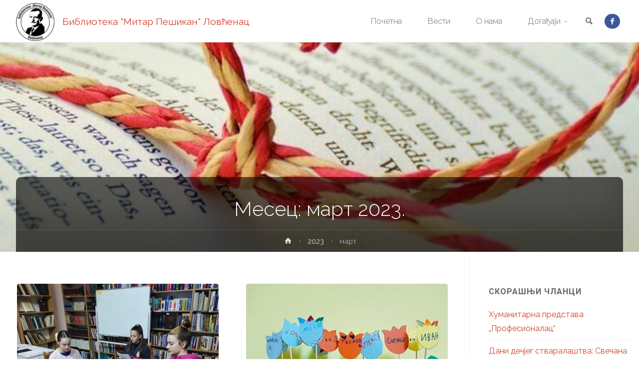

--- FILE ---
content_type: text/html; charset=UTF-8
request_url: http://lovcenac.librarykh.org.rs/2023/03/
body_size: 12278
content:
<!DOCTYPE html>
<html lang="sr-RS">
<head>
<meta name="viewport" content="width=device-width, user-scalable=yes, initial-scale=1.0">
<meta http-equiv="X-UA-Compatible" content="IE=edge" /><meta charset="UTF-8">
<link rel="profile" href="http://gmpg.org/xfn/11">
<link rel="pingback" href="http://lovcenac.librarykh.org.rs/xmlrpc.php">
<title>март 2023. &#8211; Библиотека &quot;Митар Пешикан&quot; Ловћенац</title>
<link rel='dns-prefetch' href='//fonts.googleapis.com' />
<link rel='dns-prefetch' href='//s.w.org' />
<link rel="alternate" type="application/rss+xml" title="Библиотека &quot;Митар Пешикан&quot; Ловћенац &raquo; довод" href="http://lovcenac.librarykh.org.rs/feed/" />
<link rel="alternate" type="application/rss+xml" title="Библиотека &quot;Митар Пешикан&quot; Ловћенац &raquo; довод коментара" href="http://lovcenac.librarykh.org.rs/comments/feed/" />
		<script type="text/javascript">
			window._wpemojiSettings = {"baseUrl":"https:\/\/s.w.org\/images\/core\/emoji\/11\/72x72\/","ext":".png","svgUrl":"https:\/\/s.w.org\/images\/core\/emoji\/11\/svg\/","svgExt":".svg","source":{"concatemoji":"http:\/\/lovcenac.librarykh.org.rs\/wp-includes\/js\/wp-emoji-release.min.js?ver=4.9.26"}};
			!function(e,a,t){var n,r,o,i=a.createElement("canvas"),p=i.getContext&&i.getContext("2d");function s(e,t){var a=String.fromCharCode;p.clearRect(0,0,i.width,i.height),p.fillText(a.apply(this,e),0,0);e=i.toDataURL();return p.clearRect(0,0,i.width,i.height),p.fillText(a.apply(this,t),0,0),e===i.toDataURL()}function c(e){var t=a.createElement("script");t.src=e,t.defer=t.type="text/javascript",a.getElementsByTagName("head")[0].appendChild(t)}for(o=Array("flag","emoji"),t.supports={everything:!0,everythingExceptFlag:!0},r=0;r<o.length;r++)t.supports[o[r]]=function(e){if(!p||!p.fillText)return!1;switch(p.textBaseline="top",p.font="600 32px Arial",e){case"flag":return s([55356,56826,55356,56819],[55356,56826,8203,55356,56819])?!1:!s([55356,57332,56128,56423,56128,56418,56128,56421,56128,56430,56128,56423,56128,56447],[55356,57332,8203,56128,56423,8203,56128,56418,8203,56128,56421,8203,56128,56430,8203,56128,56423,8203,56128,56447]);case"emoji":return!s([55358,56760,9792,65039],[55358,56760,8203,9792,65039])}return!1}(o[r]),t.supports.everything=t.supports.everything&&t.supports[o[r]],"flag"!==o[r]&&(t.supports.everythingExceptFlag=t.supports.everythingExceptFlag&&t.supports[o[r]]);t.supports.everythingExceptFlag=t.supports.everythingExceptFlag&&!t.supports.flag,t.DOMReady=!1,t.readyCallback=function(){t.DOMReady=!0},t.supports.everything||(n=function(){t.readyCallback()},a.addEventListener?(a.addEventListener("DOMContentLoaded",n,!1),e.addEventListener("load",n,!1)):(e.attachEvent("onload",n),a.attachEvent("onreadystatechange",function(){"complete"===a.readyState&&t.readyCallback()})),(n=t.source||{}).concatemoji?c(n.concatemoji):n.wpemoji&&n.twemoji&&(c(n.twemoji),c(n.wpemoji)))}(window,document,window._wpemojiSettings);
		</script>
		<style type="text/css">
img.wp-smiley,
img.emoji {
	display: inline !important;
	border: none !important;
	box-shadow: none !important;
	height: 1em !important;
	width: 1em !important;
	margin: 0 .07em !important;
	vertical-align: -0.1em !important;
	background: none !important;
	padding: 0 !important;
}
</style>
<link rel='stylesheet' id='simple-event-planner-front-end-css'  href='http://lovcenac.librarykh.org.rs/wp-content/plugins/simple-event-planner/public/css/simple-event-planner-public.css?ver=2.1.1' type='text/css' media='all' />
<link rel='stylesheet' id='simple-event-planner-font-awesome-css'  href='http://lovcenac.librarykh.org.rs/wp-content/plugins/simple-event-planner/public/css/font-awesome.min.css?ver=4.7.0' type='text/css' media='all' />
<link rel='stylesheet' id='anima-themefonts-css'  href='http://lovcenac.librarykh.org.rs/wp-content/themes/anima/resources/fonts/fontfaces.css?ver=1.1.1' type='text/css' media='all' />
<link rel='stylesheet' id='anima-googlefonts-css'  href='//fonts.googleapis.com/css?family=Raleway400%2C300%2C700%7CRaleway%7CRoboto%7CRaleway%3A400%2C400%2C300%2C700%7CRaleway%3A400%7CRaleway%3A300%7CRoboto%3A700%7CRoboto%3A300&#038;ver=1.1.1' type='text/css' media='all' />
<link rel='stylesheet' id='anima-main-css'  href='http://lovcenac.librarykh.org.rs/wp-content/themes/anima/style.css?ver=1.1.1' type='text/css' media='all' />
<style id='anima-main-inline-css' type='text/css'>
 body:not(.anima-landing-page) #container, #site-header-main-inside, #colophon-inside, #footer-inside, #breadcrumbs-container-inside, #header-page-title { margin: 0 auto; max-width: 1380px; } #site-header-main { left: 0; right: 0; } #primary { width: 300px; } #secondary { width: 340px; } #container.one-column .main { width: 100%; } #container.two-columns-right #secondary { float: right; } #container.two-columns-right .main, .two-columns-right #breadcrumbs { width: calc( 100% - 340px ); float: left; } #container.two-columns-left #primary { float: left; } #container.two-columns-left .main, .two-columns-left #breadcrumbs { width: calc( 100% - 300px ); float: right; } #container.three-columns-right #primary, #container.three-columns-left #primary, #container.three-columns-sided #primary { float: left; } #container.three-columns-right #secondary, #container.three-columns-left #secondary, #container.three-columns-sided #secondary { float: left; } #container.three-columns-right #primary, #container.three-columns-left #secondary { margin-left: 0%; margin-right: 0%; } #container.three-columns-right .main, .three-columns-right #breadcrumbs { width: calc( 100% - 640px ); float: left; } #container.three-columns-left .main, .three-columns-left #breadcrumbs { width: calc( 100% - 640px ); float: right; } #container.three-columns-sided #secondary { float: right; } #container.three-columns-sided .main, .three-columns-sided #breadcrumbs { width: calc( 100% - 640px ); float: right; } .three-columns-sided #breadcrumbs { margin: 0 calc( 0% + 340px ) 0 -1920px; } html { font-family: 'Raleway';font-weight:400; font-size: 16px; font-weight: 400; line-height: 1.8; } #site-title { font-family: Raleway; font-size: 120%; font-weight: 400; } #access ul li a { font-family: Raleway; font-size: 100%; font-weight: 300; } .widget-title { font-family: Roboto; font-size: 100%; font-weight: 700; } .widget-container { font-family: Raleway; font-size: 100%; font-weight: 400; } .entry-title, #reply-title { font-family: Raleway; font-size: 250%; font-weight: 300; } .entry-meta > span, .post-continue-container { font-family: Roboto; font-size: 100%; font-weight: 300; } .page-link, .pagination, #author-info #author-link, .comment .reply a, .comment-meta, .byline { font-family: Roboto; } .content-masonry .entry-title { font-size: 175%; } h1 { font-size: 2.33em; } h2 { font-size: 2.06em; } h3 { font-size: 1.79em; } h4 { font-size: 1.52em; } h5 { font-size: 1.25em; } h6 { font-size: 0.98em; } h1, h2, h3, h4, h5, h6 { font-family: Raleway; font-weight: 300; } body { color: #666; background-color: #FFF; } #site-header-main, #access ul ul, .menu-search-animated .searchform input[type="search"], #access .menu-search-animated .searchform, #access::after, .anima-over-menu .header-fixed#site-header-main, .anima-over-menu .header-fixed#site-header-main #access:after { background-color: #FFFFFF; } #site-header-main { border-bottom-color: rgba(0,0,0,.05);} .anima-over-menu .header-fixed#site-header-main #site-title a { color: #D0422C; } #access > div > ul > li, #access > div > ul > li > a, .anima-over-menu .header-fixed#site-header-main #access > div > ul > li:not([class*='current']), .anima-over-menu .header-fixed#site-header-main #access > div > ul > li:not([class*='current']) > a, .anima-over-menu .header-fixed#site-header-main #sheader.socials a::before, #sheader.socials a::before, #access .menu-search-animated .searchform input[type="search"] { color: #63666B; } .anima-over-menu .header-fixed#site-header-main #sheader.socials a:hover::before, #sheader.socials a:hover::before { color: #FFFFFF; } #access ul.sub-menu li a, #access ul.children li a { color: #63666B; } #access ul.sub-menu li a, #access ul.children li a { background-color: #FFFFFF; } #access > div > ul > li:hover > a, #access > div > ul > li a:hover, #access > div > ul > li:hover, .anima-over-menu .header-fixed#site-header-main #access > div > ul > li > a:hover, .anima-over-menu .header-fixed#site-header-main #access > div > ul > li:hover { color: #D0422C; } #access > div > ul > li > a > span::before { background-color: #D0422C; } #site-title::before { background-color: #0f5b96; } #access > div > ul > li.current_page_item > a, #access > div > ul > li.current-menu-item > a, #access > div > ul > li.current_page_ancestor > a, #access > div > ul > li.current-menu-ancestor > a, #access .sub-menu, #access .children, .anima-over-menu .header-fixed#site-header-main #access > div > ul > li > a { color: #0f5b96; } #access ul.children > li.current_page_item > a, #access ul.sub-menu > li.current-menu-item > a, #access ul.children > li.current_page_ancestor > a, #access ul.sub-menu > li.current-menu-ancestor > a { color: #0f5b96; } .searchform .searchsubmit { color: #666; } body:not(.anima-landing-page) article.hentry, body:not(.anima-landing-page) .main { background-color: #FFF; } .pagination, .page-link { border-color: #eeeeee; } .post-thumbnail-container .featured-image-meta, body:not(.single) article.hentry .post-thumbnail-container > a::after, #header-page-title-inside { background-color: rgba(0,0,0, 0.6); } #header-page-title-inside { box-shadow: 0 -70px 70px rgba(0,0,0,0.2) inset; } #header-page-title .entry-meta .bl_categ a { background-color: #D0422C; } #header-page-title .entry-meta .bl_categ a:hover { background-color: #e1533d; } .anima-normal-titles #breadcrumbs-container { background-color: #f9f9f9; } #secondary { border-left: 1px solid rgba(0,0,0,.05); } #primary { border-right: 1px solid rgba(0,0,0,.05); } #colophon, #footer { background-color: #222A2C; color: #AAAAAA; } #footer { background: #1d2527; } .entry-title a:active, .entry-title a:hover { color: #D0422C; } .entry-title a:hover { border-bottom-color: #D0422C; } span.entry-format { color: #D0422C; } .format-aside { border-top-color: #FFF; } article.hentry .post-thumbnail-container { background-color: rgba(102,102,102,0.15); } .entry-content blockquote::before, .entry-content blockquote::after { color: rgba(102,102,102,0.2); } .entry-content h1, .entry-content h2, .entry-content h3, .entry-content h4 { color: #333; } a { color: #D0422C; } a:hover, .entry-meta span a:hover { color: #0f5b96; } .post-continue-container span.comments-link:hover, .post-continue-container span.comments-link a:hover { color: #D0422C; } .socials a:before { color: #D0422C; background: #f5f5f5; } .socials a:hover:before { background-color: #D0422C; color: #FFF; } #sheader .socials a:before { background: #f5f5f5; } #sheader .socials a:hover:before { background-color: #D0422C; color: #FFFFFF; } #footer .socials a:before { background: #2c3436; } #footer .socials a:hover:before { background-color: #D0422C; color: #222A2C; } .anima-normalizedtags #content .tagcloud a { color: #FFF; background-color: #D0422C; } .anima-normalizedtags #content .tagcloud a:hover { background-color: #0f5b96; } #toTop { background-color: rgba(230,230,230,0.8); color: #D0422C; } #nav-fixed i, #nav-fixed span { background-color: rgba(215,215,215,0.8); } #nav-fixed i { color: #FFF; } #toTop:hover { background-color: #D0422C; color: #FFF; } a.continue-reading-link { background-color:#efefef; } .continue-reading-link::after { background-color: #D0422C; color: #FFF; } .entry-meta .icon-metas:before { color: #ababab; } .anima-caption-one .main .wp-caption .wp-caption-text { border-bottom-color: #eeeeee; } .anima-caption-two .main .wp-caption .wp-caption-text { background-color: #f5f5f5; } .anima-image-one .entry-content img[class*="align"], .anima-image-one .entry-summary img[class*="align"], .anima-image-two .entry-content img[class*='align'], .anima-image-two .entry-summary img[class*='align'] { border-color: #eeeeee; } .anima-image-five .entry-content img[class*='align'], .anima-image-five .entry-summary img[class*='align'] { border-color: #D0422C; } /* diffs */ span.edit-link a.post-edit-link, span.edit-link a.post-edit-link:hover, span.edit-link .icon-edit:before { color: #212121; } .searchform { border-color: #ebebeb; } .entry-meta span, .entry-meta a, .entry-utility span, .entry-utility a, .entry-meta time, #breadcrumbs-nav, #header-page-title .byline, .footermenu ul li span.sep { color: #ababab; } .footermenu ul li a::after { background: #0f5b96; } #breadcrumbs-nav a { color: #8d8d8d; } .entry-meta span.entry-sticky { background-color: #ababab; color: #FFF; } #commentform { max-width:650px;} code, #nav-below .nav-previous a:before, #nav-below .nav-next a:before { background-color: #eeeeee; } pre, .page-link > span, .comment-author, .commentlist .comment-body, .commentlist .pingback { border-color: #eeeeee; } .commentlist .comment-body::after { border-top-color: #FFF; } .commentlist .comment-body::before { border-top-color: #e4e4e4; } article #author-info { border-top-color: #eeeeee; } .page-header.pad-container { border-bottom-color: #eeeeee; } .comment-meta a { color: #c9c9c9; } .commentlist .reply a { color: #b5b5b5; background-color: #f3f3f3; } select, input[type], textarea { color: #666; border-color: #eeeeee; background-color: #f0f0f0; } input[type]:hover, textarea:hover, select:hover, input[type]:focus, textarea:focus, select:focus { background: #f8f8f8; } button, input[type="button"], input[type="submit"], input[type="reset"] { background-color: #D0422C; color: #FFF; } button:hover, input[type="button"]:hover, input[type="submit"]:hover, input[type="reset"]:hover { background-color: #0f5b96; } hr { background-color: #f0f0f0; } /* woocommerce */ .woocommerce-page #respond input#submit.alt, .woocommerce a.button.alt, .woocommerce-page button.button.alt, .woocommerce input.button.alt, .woocommerce #respond input#submit, .woocommerce a.button, .woocommerce button.button, .woocommerce input.button { background-color: #D0422C; color: #FFF; line-height: 1.8; } .woocommerce #respond input#submit:hover, .woocommerce a.button:hover, .woocommerce button.button:hover, .woocommerce input.button:hover { background-color: #f2644e; color: #FFF;} .woocommerce-page #respond input#submit.alt, .woocommerce a.button.alt, .woocommerce-page button.button.alt, .woocommerce input.button.alt { background-color: #0f5b96; color: #FFF; line-height: 1.8; } .woocommerce-page #respond input#submit.alt:hover, .woocommerce a.button.alt:hover, .woocommerce-page button.button.alt:hover, .woocommerce input.button.alt:hover { background-color: #317db8; color: #FFF;} .woocommerce div.product .woocommerce-tabs ul.tabs li.active { border-bottom-color: #FFF; } .woocommerce #respond input#submit.alt.disabled, .woocommerce #respond input#submit.alt.disabled:hover, .woocommerce #respond input#submit.alt:disabled, .woocommerce #respond input#submit.alt:disabled:hover, .woocommerce #respond input#submit.alt[disabled]:disabled, .woocommerce #respond input#submit.alt[disabled]:disabled:hover, .woocommerce a.button.alt.disabled, .woocommerce a.button.alt.disabled:hover, .woocommerce a.button.alt:disabled, .woocommerce a.button.alt:disabled:hover, .woocommerce a.button.alt[disabled]:disabled, .woocommerce a.button.alt[disabled]:disabled:hover, .woocommerce button.button.alt.disabled, .woocommerce button.button.alt.disabled:hover, .woocommerce button.button.alt:disabled, .woocommerce button.button.alt:disabled:hover, .woocommerce button.button.alt[disabled]:disabled, .woocommerce button.button.alt[disabled]:disabled:hover, .woocommerce input.button.alt.disabled, .woocommerce input.button.alt.disabled:hover, .woocommerce input.button.alt:disabled, .woocommerce input.button.alt:disabled:hover, .woocommerce input.button.alt[disabled]:disabled, .woocommerce input.button.alt[disabled]:disabled:hover { background-color: #0f5b96; } .woocommerce ul.products li.product .price, .woocommerce div.product p.price, .woocommerce div.product span.price { color: #989898 } #add_payment_method #payment, .woocommerce-cart #payment, .woocommerce-checkout #payment { background: #f5f5f5; } .woocommerce .main .page-title { /*font-size: -0.004em; */ } /* mobile menu */ nav#mobile-menu { background-color: #FFFFFF; } #mobile-menu .mobile-arrow { color: #666; } .main .entry-content, .main .entry-summary { text-align: Default; } .main p, .main ul, .main ol, .main dd, .main pre, .main hr { margin-bottom: 1.0em; } .main p { text-indent: 0.0em;} .main a.post-featured-image { background-position: center center; } #header-widget-area { width: 33%; right: 10px; } .anima-stripped-table .main thead th { border-bottom-color: #e9e9e9; } .anima-stripped-table .main td, .anima-stripped-table .main th { border-top-color: #e9e9e9; } .anima-bordered-table .main th, .anima-bordered-table .main td { border-color: #e9e9e9; } .anima-stripped-table .main tr:nth-child(even) td { background-color: #f6f6f6; } .anima-cropped-featured .main .post-thumbnail-container { height: 350px; } .anima-responsive-featured .main .post-thumbnail-container { max-height: 350px; height: auto; } article.hentry .article-inner, #content-masonry article.hentry .article-inner { padding: 0%; } #site-header-main { height:85px; } #access .menu-search-animated .searchform { height: 84px; line-height: 84px; } .anima-over-menu .staticslider-caption-container { padding-top: 87px; } .menu-search-animated, #sheader-container, .identity, #nav-toggle { height:85px; line-height:85px; } #access div > ul > li > a { line-height:85px; } #branding { height:85px; } .anima-responsive-headerimage #masthead #header-image-main-inside { max-height: 420px; } .anima-cropped-headerimage #masthead #header-image-main-inside { height: 420px; } #masthead #site-header-main { position: fixed; } #header-image-main { margin-top: 85px; } @media (max-width: 640px) { #header-page-title .entry-title { font-size: 200%; } } .lp-staticslider .staticslider-caption, .seriousslider-theme .seriousslider-caption, .anima-landing-page .lp-blocks-inside, .anima-landing-page .lp-boxes-inside, .anima-landing-page .lp-text-inside, .anima-landing-page .lp-posts-inside, .anima-landing-page .lp-page-inside, .anima-landing-page .lp-section-header, .anima-landing-page .content-widget { max-width: 1380px; } .anima-landing-page .content-widget { margin: 0 auto; } .seriousslider-theme .seriousslider-caption-buttons a, a[class^="staticslider-button"] { font-size: 16px; } .seriousslider-theme .seriousslider-caption-buttons a:nth-child(2n+1), a.staticslider-button:nth-child(2n+1) { background-color: #D0422C; border-color: #D0422C; color: #FFF; } .seriousslider-theme .seriousslider-caption-buttons a:nth-child(2n+1):hover, .staticslider-button:nth-child(2n+1):hover { color: #D0422C; } .seriousslider-theme .seriousslider-caption-buttons a:nth-child(2n+2), a.staticslider-button:nth-child(2n+2) { color: #0f5b96; border-color: #0f5b96; } .seriousslider-theme .seriousslider-caption-buttons a:nth-child(2n+2):hover, a.staticslider-button:nth-child(2n+2):hover { background-color: #0f5b96; color: #FFF; } .lp-block i { border-color: #ffffff; } .lp-block:hover i { border-color: #D0422C; } .lp-block > i::before { color: #D0422C; border-color: #e9e9e9; background-color: #ffffff; } .lp-block:hover i::before { color: #D0422C; } .lp-block i:after { background-color: #D0422C; } .lp-block:hover i:after { background-color: #0f5b96; } .lp-block-text, .lp-boxes-static .lp-box-text, .lp-section-desc, .staticslider-caption-text { color: #8e8e8e; } .lp-blocks { background-color: #F8F8F8; } .lp-boxes { background-color: #FFFFFF; } .lp-text { background-color: #F8F8F8; } .staticslider-caption-container, .lp-dynamic-slider { background-color: #FFFFFF; } .seriousslider-theme .seriousslider-caption { color: #F8F8F8; } .lp-boxes-1 .lp-box .lp-box-image { height: 350px; } .lp-boxes-1.lp-boxes-animated .lp-box:hover .lp-box-text { max-height: 250px; } .lp-boxes-2 .lp-box .lp-box-image { height: 400px; } .lp-boxes-2.lp-boxes-animated .lp-box:hover .lp-box-text { max-height: 300px; } .lp-box-readmore:hover { color: #D0422C; } .lp-boxes .lp-box-overlay { background-color: rgba(208,66,44, 0.9); } #lp-posts, #lp-page { background-color: #FFF; } #cryout_ajax_more_trigger { background-color: #D0422C; color: #FFF;} .lpbox-rnd1 { background-color: #c8c8c8; } .lpbox-rnd2 { background-color: #c3c3c3; } .lpbox-rnd3 { background-color: #bebebe; } .lpbox-rnd4 { background-color: #b9b9b9; } .lpbox-rnd5 { background-color: #b4b4b4; } .lpbox-rnd6 { background-color: #afafaf; } .lpbox-rnd7 { background-color: #aaaaaa; } .lpbox-rnd8 { background-color: #a5a5a5; } 
</style>
<link rel='stylesheet' id='slb_core-css'  href='http://lovcenac.librarykh.org.rs/wp-content/plugins/simple-lightbox/client/css/app.css?ver=2.6.0' type='text/css' media='all' />
<link rel='stylesheet' id='cryout-serious-slider-style-css'  href='http://lovcenac.librarykh.org.rs/wp-content/plugins/cryout-serious-slider/resources/style.css?ver=1.2.3' type='text/css' media='all' />
<link rel='stylesheet' id='wp-social-sharing-css'  href='http://lovcenac.librarykh.org.rs/wp-content/plugins/wp-social-sharing/static/socialshare.css?ver=1.6' type='text/css' media='all' />
<script type='text/javascript' src='http://lovcenac.librarykh.org.rs/wp-includes/js/jquery/jquery.js?ver=1.12.4'></script>
<script type='text/javascript' src='http://lovcenac.librarykh.org.rs/wp-includes/js/jquery/jquery-migrate.min.js?ver=1.4.1'></script>
<!--[if lt IE 9]>
<script type='text/javascript' src='http://lovcenac.librarykh.org.rs/wp-content/themes/anima/resources/js/html5shiv.min.js?ver=1.1.1'></script>
<![endif]-->
<script type='text/javascript' src='http://lovcenac.librarykh.org.rs/wp-content/plugins/cryout-serious-slider/resources/jquery.mobile.custom-1.4.5.min.js?ver=1.2.3'></script>
<script type='text/javascript' src='http://lovcenac.librarykh.org.rs/wp-content/plugins/cryout-serious-slider/resources/slider.js?ver=1.2.3'></script>
<link rel='https://api.w.org/' href='http://lovcenac.librarykh.org.rs/wp-json/' />
<link rel="EditURI" type="application/rsd+xml" title="RSD" href="http://lovcenac.librarykh.org.rs/xmlrpc.php?rsd" />
<link rel="wlwmanifest" type="application/wlwmanifest+xml" href="http://lovcenac.librarykh.org.rs/wp-includes/wlwmanifest.xml" /> 
<meta name="generator" content="WordPress 4.9.26" />
<link rel="icon" href="http://lovcenac.librarykh.org.rs/wp-content/uploads/2018/12/cropped-Mitar_Pesikan-2-2-32x32.png" sizes="32x32" />
<link rel="icon" href="http://lovcenac.librarykh.org.rs/wp-content/uploads/2018/12/cropped-Mitar_Pesikan-2-2-192x192.png" sizes="192x192" />
<link rel="apple-touch-icon-precomposed" href="http://lovcenac.librarykh.org.rs/wp-content/uploads/2018/12/cropped-Mitar_Pesikan-2-2-180x180.png" />
<meta name="msapplication-TileImage" content="http://lovcenac.librarykh.org.rs/wp-content/uploads/2018/12/cropped-Mitar_Pesikan-2-2-270x270.png" />
		<style type="text/css" id="wp-custom-css">
			.sep-page .sep-calendar .eventCalendar-wrap .eventCalendar-slider .eventCalendar-monthWrap .eventCalendar-daysList .eventCalendar-day-header{
	background-color: #cf4944;
}

.sep-page .sep-calendar .eventCalendar-wrap .eventCalendar-slider .eventCalendar-monthWrap .eventCalendar-daysList.eventCalendar-showAsWeek .eventCalendar-day.today{
	background-color: #cf4944;
}

.sep-page .sep-calendar .eventCalendar-wrap .eventCalendar-list-content .eventCalendar-list li a{color:#cf4944}

.sep-page .sep-calendar .eventCalendar-wrap .eventCalendar-slider .eventCalendar-monthWrap .eventCalendar-daysList.eventCalendar-showAsWeek {background-color:white}

.sep-page .sep-calendar .eventCalendar-wrap .eventCalendar-subtitle{background-color:white}

.sep-page .sep-calendar .eventCalendar-wrap{background-color:white}

.sep-page .sep-calendar .eventCalendar-wrap .eventCalendar-slider .eventCalendar-monthWrap .eventCalendar-daysList .eventCalendar-day.eventCalendar-dayWithEvents{background-color: #cf4944;color:white;}

#sheader.socials a::before{
	color:white;
	background-color:#3b5998;
}		</style>
	</head>

<body class="archive date wp-custom-logo anima-image-none anima-caption-one anima-totop-normal anima-stripped-table anima-fixed-menu anima-cropped-headerimage anima-cropped-featured anima-magazine-two anima-magazine-layout anima-comment-placeholder anima-header-titles anima-header-titles-nodesc anima-normalizedtags anima-article-animation-slideLeft anima" itemscope itemtype="http://schema.org/WebPage">
	<div id="site-wrapper">
	<header id="masthead" class="cryout"  itemscope itemtype="http://schema.org/WPHeader" role="banner">

		<div id="site-header-main">
			<div id="site-header-main-inside">

				<nav id="mobile-menu">
					<span id="nav-cancel"><i class="icon-cancel"></i></span>
					<div><ul id="mobile-nav" class=""><li id="menu-item-11" class="menu-item menu-item-type-post_type menu-item-object-page menu-item-home menu-item-11"><a href="http://lovcenac.librarykh.org.rs/"><span>Почетна</span></a></li>
<li id="menu-item-12" class="menu-item menu-item-type-post_type menu-item-object-page current_page_parent menu-item-12"><a href="http://lovcenac.librarykh.org.rs/vesti/"><span>Вести</span></a></li>
<li id="menu-item-81" class="menu-item menu-item-type-post_type menu-item-object-page menu-item-81"><a href="http://lovcenac.librarykh.org.rs/o-nama/"><span>О нама</span></a></li>
<li id="menu-item-42" class="menu-item menu-item-type-custom menu-item-object-custom menu-item-has-children menu-item-42"><a><span>Догађаји</span></a>
<ul class="sub-menu">
	<li id="menu-item-57" class="menu-item menu-item-type-post_type menu-item-object-page menu-item-57"><a href="http://lovcenac.librarykh.org.rs/kalendar-dogadjaja/"><span>Календар догађаја</span></a></li>
	<li id="menu-item-56" class="menu-item menu-item-type-post_type menu-item-object-page menu-item-56"><a href="http://lovcenac.librarykh.org.rs/predstojeci-dogadjaji/"><span>Предстојећи догађаји</span></a></li>
	<li id="menu-item-55" class="menu-item menu-item-type-post_type_archive menu-item-object-event_listing menu-item-55"><a href="http://lovcenac.librarykh.org.rs/догађаји/"><span>Сви Догађаји</span></a></li>
</ul>
</li>
<li class='menu-main-search menu-search-animated'><i class='icon-search'></i>
<form role="search" method="get" class="searchform" action="http://lovcenac.librarykh.org.rs/">
	<label>
		<span class="screen-reader-text">Search for:</span>
		<input type="search" class="s" placeholder="Search" value="" name="s" />
	</label>
	<button type="submit" class="searchsubmit"><span class="screen-reader-text">Search</span><i class="icon-search"></i></button>
</form>
 <i class='icon-cancel'></i></li></ul></div>				</nav> <!-- #mobile-menu -->

				<div id="branding">
					<div class="identity"><a href="http://lovcenac.librarykh.org.rs/" id="logo" class="custom-logo-link" title="Библиотека &quot;Митар Пешикан&quot; Ловћенац" rel="home" itemprop="url"><img   src="http://lovcenac.librarykh.org.rs/wp-content/uploads/2018/12/cropped-Mitar_Pesikan-2.png" class="custom-logo" alt="Библиотека &quot;Митар Пешикан&quot; Ловћенац" itemprop="logo" srcset="http://lovcenac.librarykh.org.rs/wp-content/uploads/2018/12/cropped-Mitar_Pesikan-2.png 160w, http://lovcenac.librarykh.org.rs/wp-content/uploads/2018/12/cropped-Mitar_Pesikan-2-150x150.png 150w" sizes="(max-width: 160px) 100vw, 160px" /></a></div><div id="site-text"><div itemprop="headline" id="site-title"><span> <a href="http://lovcenac.librarykh.org.rs/" title="Званични сајт Библиотеке &quot;Митар Пешикан&quot; Ловћенац" rel="home">Библиотека &quot;Митар Пешикан&quot; Ловћенац</a> </span></div><span id="site-description"  itemprop="description" >Званични сајт Библиотеке &quot;Митар Пешикан&quot; Ловћенац</span></div>				</div><!-- #branding -->

				<div id="sheader-container">
					<nav id="sheader" class="socials"><a target="_blank" href="https://www.facebook.com/nbibliotekalovcenac/"  class="menu-item menu-item-type-custom menu-item-object-custom menu-item-80"><span>Facebook</span></a></nav>				</div>

				<a id="nav-toggle"><i class="icon-menu"></i></a>
				<nav id="access" role="navigation"  aria-label="Primary Menu"  itemscope itemtype="http://schema.org/SiteNavigationElement">
						<div class="skip-link screen-reader-text">
		<a href="#main" title="Skip to content"> Skip to content </a>
	</div>
	<div><ul id="prime_nav" class=""><li class="menu-item menu-item-type-post_type menu-item-object-page menu-item-home menu-item-11"><a href="http://lovcenac.librarykh.org.rs/"><span>Почетна</span></a></li>
<li class="menu-item menu-item-type-post_type menu-item-object-page current_page_parent menu-item-12"><a href="http://lovcenac.librarykh.org.rs/vesti/"><span>Вести</span></a></li>
<li class="menu-item menu-item-type-post_type menu-item-object-page menu-item-81"><a href="http://lovcenac.librarykh.org.rs/o-nama/"><span>О нама</span></a></li>
<li class="menu-item menu-item-type-custom menu-item-object-custom menu-item-has-children menu-item-42"><a><span>Догађаји</span></a>
<ul class="sub-menu">
	<li class="menu-item menu-item-type-post_type menu-item-object-page menu-item-57"><a href="http://lovcenac.librarykh.org.rs/kalendar-dogadjaja/"><span>Календар догађаја</span></a></li>
	<li class="menu-item menu-item-type-post_type menu-item-object-page menu-item-56"><a href="http://lovcenac.librarykh.org.rs/predstojeci-dogadjaji/"><span>Предстојећи догађаји</span></a></li>
	<li class="menu-item menu-item-type-post_type_archive menu-item-object-event_listing menu-item-55"><a href="http://lovcenac.librarykh.org.rs/догађаји/"><span>Сви Догађаји</span></a></li>
</ul>
</li>
<li class='menu-main-search menu-search-animated'><i class='icon-search'></i>
<form role="search" method="get" class="searchform" action="http://lovcenac.librarykh.org.rs/">
	<label>
		<span class="screen-reader-text">Search for:</span>
		<input type="search" class="s" placeholder="Search" value="" name="s" />
	</label>
	<button type="submit" class="searchsubmit"><span class="screen-reader-text">Search</span><i class="icon-search"></i></button>
</form>
 <i class='icon-cancel'></i></li></ul></div>				</nav><!-- #access -->

			</div><!-- #site-header-main-inside -->
		</div><!-- #site-header-main -->

		<div id="header-image-main">
			<div id="header-image-main-inside">
							<div class="header-image"  style="background-image: url(http://lovcenac.librarykh.org.rs/wp-content/uploads/2018/01/cropped-lov_main-1.jpg)" ></div>
			<img class="header-image" alt="Месец: март 2023." src="http://lovcenac.librarykh.org.rs/wp-content/uploads/2018/01/cropped-lov_main-1.jpg" />
				    <div id="header-page-title">
        <div id="header-page-title-inside">
            <h1 class="entry-title"  itemprop="headline">Месец: март 2023.</h1>            <div class="entry-meta aftertitle-meta">
                            </div><!-- .entry-meta -->
            <div id="breadcrumbs-container" class="cryout two-columns-right"><div id="breadcrumbs-container-inside"><div id="breadcrumbs"> <nav id="breadcrumbs-nav"  itemprop="breadcrumb"><a href="http://lovcenac.librarykh.org.rs" title="Home"><i class="icon-bread-home"></i><span class="screen-reader-text">Home</span></a><i class="icon-bread-arrow"></i> <a href="http://lovcenac.librarykh.org.rs/2023/">2023</a> <i class="icon-bread-arrow"></i> <span class="current">март</span></nav></div></div></div><!-- breadcrumbs -->        </div>
    </div> 			</div><!-- #header-image-main-inside -->
		</div><!-- #header-image-main -->

	</header><!-- #masthead -->
		<div id="content" class="cryout">
		
	<div id="container" class="two-columns-right">
		<main id="main" role="main" class="main">
			
			
				<header class="page-header pad-container"  itemscope itemtype="http://schema.org/WebPageElement"><h1 class="page-title"  itemprop="headline">Месец: март 2023.</h1></header><!-- .page-header -->

				<div id="content-masonry" class="content-masonry"  itemscope itemtype="http://schema.org/Blog">
					
<article id="post-1574" class="hentry post-1574 post type-post status-publish format-standard has-post-thumbnail category-vesti" itemscope itemtype="http://schema.org/BlogPosting" itemprop="blogPost">

			<div class="post-thumbnail-container"   itemprop="image" itemscope itemtype="http://schema.org/ImageObject">

			<a class="post-featured-image" href="http://lovcenac.librarykh.org.rs/2023/03/22/dramsko-recitatorska-sekcija-2/" title="Драмско-рецитаторска секција"
				 style="background-image: url(http://lovcenac.librarykh.org.rs/wp-content/uploads/2023/03/336783644_703366281580744_7185549698425779579_n-476x350.jpg)"  class="post-featured-image" >

			</a>
			<a class="responsive-featured-image" href="http://lovcenac.librarykh.org.rs/2023/03/22/dramsko-recitatorska-sekcija-2/" title="Драмско-рецитаторска секција">
				<picture>
	 				<source media="(max-width: 1152px)" sizes="(max-width: 800px) 100vw,(max-width: 1152px) 50vw, 476px" srcset="http://lovcenac.librarykh.org.rs/wp-content/uploads/2023/03/336783644_703366281580744_7185549698425779579_n-512x350.jpg 512w">
	 				<source media="(max-width: 800px)" sizes="(max-width: 800px) 100vw,(max-width: 1152px) 50vw, 476px" srcset="http://lovcenac.librarykh.org.rs/wp-content/uploads/2023/03/336783644_703366281580744_7185549698425779579_n-800x350.jpg 800w">
	 									<img alt="Драмско-рецитаторска секција"  itemprop="url" src="http://lovcenac.librarykh.org.rs/wp-content/uploads/2023/03/336783644_703366281580744_7185549698425779579_n-476x350.jpg" />
				</picture>
			</a>
			<meta itemprop="width" content="476">
			<meta itemprop="height" content="350">
			<div class="entry-meta featured-image-meta"><span class="author vcard" itemscope itemtype="http://schema.org/Person" itemprop="author">
				<i class="icon-author icon-metas" title="Author"></i>
				<a class="url fn n" rel="author" href="http://lovcenac.librarykh.org.rs/author/lobibadmin/" title="View all posts by Snežana Marković" itemprop="url">
					<em itemprop="name">Snežana Marković</em>
				</a>
			</span>
		<span class="onDate date" >
				<i class="icon-date icon-metas" title="Date"></i>
				<time class="published" datetime="2023-03-22T11:32:27+00:00"  itemprop="datePublished">
					22. марта 2023.				</time>
				<time class="updated" datetime="2023-03-22T11:32:27+00:00"  itemprop="dateModified">22. марта 2023.</time>
		</span>
		<span class="bl_categ" >
					<i class="icon-category icon-metas" title="Categories"></i> <a href="http://lovcenac.librarykh.org.rs/category/vesti/" rel="category tag">Vesti</a></span></div>
		</div>
		<div class="article-inner">
		<header class="entry-header">
			<div class="entry-meta beforetitle-meta">
							</div><!-- .entry-meta -->
			<h2 class="entry-title" itemprop="headline"><a href="http://lovcenac.librarykh.org.rs/2023/03/22/dramsko-recitatorska-sekcija-2/"  itemprop="mainEntityOfPage" rel="bookmark">Драмско-рецитаторска секција</a></h2>
			<div class="entry-meta aftertitle-meta">
							</div><!-- .entry-meta -->

		</header><!-- .entry-header -->

		
				<div class="entry-summary"  itemprop="description">
					<p>Драмско-рецитаторска секција, одвија се два пута недељно у Библиотеци. Распоређена је у две групе, а ментори су Снежана Марковић и Марија Апостоловски. Плод рада полазника секције ће бити приказан на овогодишњем Фестивалу лепог говорења &#8222;Зрнце мудрости&#8220;.</p>
				</div><!-- .entry-summary -->
				<div class="entry-meta entry-utility">
														</div><!-- .entry-utility -->
				<footer class="post-continue-container">
					<a class="continue-reading-link" href="http://lovcenac.librarykh.org.rs/2023/03/22/dramsko-recitatorska-sekcija-2/"><span>Pročitaj više</span><i class="icon-continue-reading"></i></a><span class="comments-link"><i class="icon-comments icon-metas" title="Comments"></i><a href="http://lovcenac.librarykh.org.rs/2023/03/22/dramsko-recitatorska-sekcija-2/#respond" itemprop="discussionURL">Leave a comment</a></span>				</footer>

			
		
	<span class="schema-publisher" itemprop="publisher" itemscope itemtype="https://schema.org/Organization">
         <span itemprop="logo" itemscope itemtype="https://schema.org/ImageObject">
           <meta itemprop="url" content="http://lovcenac.librarykh.org.rs/wp-content/uploads/2018/12/cropped-Mitar_Pesikan-2.png">
         </span>
         <meta itemprop="name" content="Библиотека &quot;Митар Пешикан&quot; Ловћенац">
    </span>
<link itemprop="mainEntityOfPage" href="http://lovcenac.librarykh.org.rs/dramsko-recitatorska-sekcija-2/" />	</div><!-- .article-inner -->
</article><!-- #post-1574 -->


<article id="post-1561" class="hentry post-1561 post type-post status-publish format-standard has-post-thumbnail category-vesti" itemscope itemtype="http://schema.org/BlogPosting" itemprop="blogPost">

			<div class="post-thumbnail-container"   itemprop="image" itemscope itemtype="http://schema.org/ImageObject">

			<a class="post-featured-image" href="http://lovcenac.librarykh.org.rs/2023/03/21/radionica-slova-poseta-dece-pu-petar-pan/" title="Радионица - слова (посета деце ПУ &quot;Петар Пан&quot;)"
				 style="background-image: url(http://lovcenac.librarykh.org.rs/wp-content/uploads/2023/03/335510985_209765064978191_1498024143503911469_n-476x350.jpg)"  class="post-featured-image" >

			</a>
			<a class="responsive-featured-image" href="http://lovcenac.librarykh.org.rs/2023/03/21/radionica-slova-poseta-dece-pu-petar-pan/" title="Радионица - слова (посета деце ПУ &quot;Петар Пан&quot;)">
				<picture>
	 				<source media="(max-width: 1152px)" sizes="(max-width: 800px) 100vw,(max-width: 1152px) 50vw, 476px" srcset="http://lovcenac.librarykh.org.rs/wp-content/uploads/2023/03/335510985_209765064978191_1498024143503911469_n-512x350.jpg 512w">
	 				<source media="(max-width: 800px)" sizes="(max-width: 800px) 100vw,(max-width: 1152px) 50vw, 476px" srcset="http://lovcenac.librarykh.org.rs/wp-content/uploads/2023/03/335510985_209765064978191_1498024143503911469_n-800x350.jpg 800w">
	 									<img alt="Радионица &#8211; слова (посета деце ПУ &#8222;Петар Пан&#8220;)"  itemprop="url" src="http://lovcenac.librarykh.org.rs/wp-content/uploads/2023/03/335510985_209765064978191_1498024143503911469_n-476x350.jpg" />
				</picture>
			</a>
			<meta itemprop="width" content="476">
			<meta itemprop="height" content="350">
			<div class="entry-meta featured-image-meta"><span class="author vcard" itemscope itemtype="http://schema.org/Person" itemprop="author">
				<i class="icon-author icon-metas" title="Author"></i>
				<a class="url fn n" rel="author" href="http://lovcenac.librarykh.org.rs/author/lobibadmin/" title="View all posts by Snežana Marković" itemprop="url">
					<em itemprop="name">Snežana Marković</em>
				</a>
			</span>
		<span class="onDate date" >
				<i class="icon-date icon-metas" title="Date"></i>
				<time class="published" datetime="2023-03-21T11:38:29+00:00"  itemprop="datePublished">
					21. марта 2023.				</time>
				<time class="updated" datetime="2023-03-21T11:38:36+00:00"  itemprop="dateModified">21. марта 2023.</time>
		</span>
		<span class="bl_categ" >
					<i class="icon-category icon-metas" title="Categories"></i> <a href="http://lovcenac.librarykh.org.rs/category/vesti/" rel="category tag">Vesti</a></span></div>
		</div>
		<div class="article-inner">
		<header class="entry-header">
			<div class="entry-meta beforetitle-meta">
							</div><!-- .entry-meta -->
			<h2 class="entry-title" itemprop="headline"><a href="http://lovcenac.librarykh.org.rs/2023/03/21/radionica-slova-poseta-dece-pu-petar-pan/"  itemprop="mainEntityOfPage" rel="bookmark">Радионица &#8211; слова (посета деце ПУ &#8222;Петар Пан&#8220;)</a></h2>
			<div class="entry-meta aftertitle-meta">
							</div><!-- .entry-meta -->

		</header><!-- .entry-header -->

		
				<div class="entry-summary"  itemprop="description">
					<p>17. марта су нам у посету били малишани из ПУ &#8222;Петар Пан&#8220; са својом васпитачицом Љубицом Џигурски. Тема нашег сусрета била су слова и азбука. Цртали смо, играли квиз, листали књиге и сакупљали нова знања. А као успомену на ово дружење, за крај смо направили нашу баштицу слова.</p>
				</div><!-- .entry-summary -->
				<div class="entry-meta entry-utility">
														</div><!-- .entry-utility -->
				<footer class="post-continue-container">
					<a class="continue-reading-link" href="http://lovcenac.librarykh.org.rs/2023/03/21/radionica-slova-poseta-dece-pu-petar-pan/"><span>Pročitaj više</span><i class="icon-continue-reading"></i></a><span class="comments-link"><i class="icon-comments icon-metas" title="Comments"></i><a href="http://lovcenac.librarykh.org.rs/2023/03/21/radionica-slova-poseta-dece-pu-petar-pan/#respond" itemprop="discussionURL">Leave a comment</a></span>				</footer>

			
		
	<span class="schema-publisher" itemprop="publisher" itemscope itemtype="https://schema.org/Organization">
         <span itemprop="logo" itemscope itemtype="https://schema.org/ImageObject">
           <meta itemprop="url" content="http://lovcenac.librarykh.org.rs/wp-content/uploads/2018/12/cropped-Mitar_Pesikan-2.png">
         </span>
         <meta itemprop="name" content="Библиотека &quot;Митар Пешикан&quot; Ловћенац">
    </span>
<link itemprop="mainEntityOfPage" href="http://lovcenac.librarykh.org.rs/radionica-slova-poseta-dece-pu-petar-pan/" />	</div><!-- .article-inner -->
</article><!-- #post-1561 -->


<article id="post-1545" class="hentry post-1545 post type-post status-publish format-standard has-post-thumbnail category-vesti" itemscope itemtype="http://schema.org/BlogPosting" itemprop="blogPost">

			<div class="post-thumbnail-container"   itemprop="image" itemscope itemtype="http://schema.org/ImageObject">

			<a class="post-featured-image" href="http://lovcenac.librarykh.org.rs/2023/03/17/poseta-ucenika-prvog-razreda-2/" title="Посета ученика првог разреда"
				 style="background-image: url(http://lovcenac.librarykh.org.rs/wp-content/uploads/2023/03/335924685_607611864153737_9015717158874008603_n-476x350.jpg)"  class="post-featured-image" >

			</a>
			<a class="responsive-featured-image" href="http://lovcenac.librarykh.org.rs/2023/03/17/poseta-ucenika-prvog-razreda-2/" title="Посета ученика првог разреда">
				<picture>
	 				<source media="(max-width: 1152px)" sizes="(max-width: 800px) 100vw,(max-width: 1152px) 50vw, 476px" srcset="http://lovcenac.librarykh.org.rs/wp-content/uploads/2023/03/335924685_607611864153737_9015717158874008603_n-512x350.jpg 512w">
	 				<source media="(max-width: 800px)" sizes="(max-width: 800px) 100vw,(max-width: 1152px) 50vw, 476px" srcset="http://lovcenac.librarykh.org.rs/wp-content/uploads/2023/03/335924685_607611864153737_9015717158874008603_n-800x350.jpg 800w">
	 									<img alt="Посета ученика првог разреда"  itemprop="url" src="http://lovcenac.librarykh.org.rs/wp-content/uploads/2023/03/335924685_607611864153737_9015717158874008603_n-476x350.jpg" />
				</picture>
			</a>
			<meta itemprop="width" content="476">
			<meta itemprop="height" content="350">
			<div class="entry-meta featured-image-meta"><span class="author vcard" itemscope itemtype="http://schema.org/Person" itemprop="author">
				<i class="icon-author icon-metas" title="Author"></i>
				<a class="url fn n" rel="author" href="http://lovcenac.librarykh.org.rs/author/lobibadmin/" title="View all posts by Snežana Marković" itemprop="url">
					<em itemprop="name">Snežana Marković</em>
				</a>
			</span>
		<span class="onDate date" >
				<i class="icon-date icon-metas" title="Date"></i>
				<time class="published" datetime="2023-03-17T11:15:25+00:00"  itemprop="datePublished">
					17. марта 2023.				</time>
				<time class="updated" datetime="2023-03-17T11:15:25+00:00"  itemprop="dateModified">17. марта 2023.</time>
		</span>
		<span class="bl_categ" >
					<i class="icon-category icon-metas" title="Categories"></i> <a href="http://lovcenac.librarykh.org.rs/category/vesti/" rel="category tag">Vesti</a></span></div>
		</div>
		<div class="article-inner">
		<header class="entry-header">
			<div class="entry-meta beforetitle-meta">
							</div><!-- .entry-meta -->
			<h2 class="entry-title" itemprop="headline"><a href="http://lovcenac.librarykh.org.rs/2023/03/17/poseta-ucenika-prvog-razreda-2/"  itemprop="mainEntityOfPage" rel="bookmark">Посета ученика првог разреда</a></h2>
			<div class="entry-meta aftertitle-meta">
							</div><!-- .entry-meta -->

		</header><!-- .entry-header -->

		
				<div class="entry-summary"  itemprop="description">
					<p>14. и 15. марта, ученици првих разреда са својим учитељицама Зорицом Кривокапић и Соњом Контић посетили су библиотеку. Овом приликом упознали су се са начином рада библиотеке, као и њеним богатим фондом. Читали смо приче и листали књиге. Првацима смо овом приликом уручили и бесплатне чланарине. &nbsp;</p>
				</div><!-- .entry-summary -->
				<div class="entry-meta entry-utility">
														</div><!-- .entry-utility -->
				<footer class="post-continue-container">
					<a class="continue-reading-link" href="http://lovcenac.librarykh.org.rs/2023/03/17/poseta-ucenika-prvog-razreda-2/"><span>Pročitaj više</span><i class="icon-continue-reading"></i></a><span class="comments-link"><i class="icon-comments icon-metas" title="Comments"></i><a href="http://lovcenac.librarykh.org.rs/2023/03/17/poseta-ucenika-prvog-razreda-2/#respond" itemprop="discussionURL">Leave a comment</a></span>				</footer>

			
		
	<span class="schema-publisher" itemprop="publisher" itemscope itemtype="https://schema.org/Organization">
         <span itemprop="logo" itemscope itemtype="https://schema.org/ImageObject">
           <meta itemprop="url" content="http://lovcenac.librarykh.org.rs/wp-content/uploads/2018/12/cropped-Mitar_Pesikan-2.png">
         </span>
         <meta itemprop="name" content="Библиотека &quot;Митар Пешикан&quot; Ловћенац">
    </span>
<link itemprop="mainEntityOfPage" href="http://lovcenac.librarykh.org.rs/poseta-ucenika-prvog-razreda-2/" />	</div><!-- .article-inner -->
</article><!-- #post-1545 -->


<article id="post-1541" class="hentry post-1541 post type-post status-publish format-standard has-post-thumbnail category-vesti" itemscope itemtype="http://schema.org/BlogPosting" itemprop="blogPost">

			<div class="post-thumbnail-container"   itemprop="image" itemscope itemtype="http://schema.org/ImageObject">

			<a class="post-featured-image" href="http://lovcenac.librarykh.org.rs/2023/03/10/dramsko-recitatorska-sekcija/" title="Драмско-рецитаторска секција"
				 style="background-image: url(http://lovcenac.librarykh.org.rs/wp-content/uploads/2023/03/bc205e40d63eafcbba2f2b9aec28ce6c-476x350.jpg)"  class="post-featured-image" >

			</a>
			<a class="responsive-featured-image" href="http://lovcenac.librarykh.org.rs/2023/03/10/dramsko-recitatorska-sekcija/" title="Драмско-рецитаторска секција">
				<picture>
	 				<source media="(max-width: 1152px)" sizes="(max-width: 800px) 100vw,(max-width: 1152px) 50vw, 476px" srcset="http://lovcenac.librarykh.org.rs/wp-content/uploads/2023/03/bc205e40d63eafcbba2f2b9aec28ce6c-512x350.jpg 512w">
	 				<source media="(max-width: 800px)" sizes="(max-width: 800px) 100vw,(max-width: 1152px) 50vw, 476px" srcset="http://lovcenac.librarykh.org.rs/wp-content/uploads/2023/03/bc205e40d63eafcbba2f2b9aec28ce6c-710x350.jpg 800w">
	 									<img alt="Драмско-рецитаторска секција"  itemprop="url" src="http://lovcenac.librarykh.org.rs/wp-content/uploads/2023/03/bc205e40d63eafcbba2f2b9aec28ce6c-476x350.jpg" />
				</picture>
			</a>
			<meta itemprop="width" content="476">
			<meta itemprop="height" content="350">
			<div class="entry-meta featured-image-meta"><span class="author vcard" itemscope itemtype="http://schema.org/Person" itemprop="author">
				<i class="icon-author icon-metas" title="Author"></i>
				<a class="url fn n" rel="author" href="http://lovcenac.librarykh.org.rs/author/lobibadmin/" title="View all posts by Snežana Marković" itemprop="url">
					<em itemprop="name">Snežana Marković</em>
				</a>
			</span>
		<span class="onDate date" >
				<i class="icon-date icon-metas" title="Date"></i>
				<time class="published" datetime="2023-03-10T13:09:42+00:00"  itemprop="datePublished">
					10. марта 2023.				</time>
				<time class="updated" datetime="2023-03-10T13:09:42+00:00"  itemprop="dateModified">10. марта 2023.</time>
		</span>
		<span class="bl_categ" >
					<i class="icon-category icon-metas" title="Categories"></i> <a href="http://lovcenac.librarykh.org.rs/category/vesti/" rel="category tag">Vesti</a></span></div>
		</div>
		<div class="article-inner">
		<header class="entry-header">
			<div class="entry-meta beforetitle-meta">
							</div><!-- .entry-meta -->
			<h2 class="entry-title" itemprop="headline"><a href="http://lovcenac.librarykh.org.rs/2023/03/10/dramsko-recitatorska-sekcija/"  itemprop="mainEntityOfPage" rel="bookmark">Драмско-рецитаторска секција</a></h2>
			<div class="entry-meta aftertitle-meta">
							</div><!-- .entry-meta -->

		</header><!-- .entry-header -->

		
				<div class="entry-summary"  itemprop="description">
					<p>У Библиотеци &#8222;Митар Пешикан&#8220;, од 13. марта са радом креће драмско-рецитаторска секција. Активности ће се одржавати два пута недељно, у две групе, са менторкама Маријом Апостоловски и Снежаном Марковић.</p>
				</div><!-- .entry-summary -->
				<div class="entry-meta entry-utility">
														</div><!-- .entry-utility -->
				<footer class="post-continue-container">
					<a class="continue-reading-link" href="http://lovcenac.librarykh.org.rs/2023/03/10/dramsko-recitatorska-sekcija/"><span>Pročitaj više</span><i class="icon-continue-reading"></i></a><span class="comments-link"><i class="icon-comments icon-metas" title="Comments"></i><a href="http://lovcenac.librarykh.org.rs/2023/03/10/dramsko-recitatorska-sekcija/#respond" itemprop="discussionURL">Leave a comment</a></span>				</footer>

			
		
	<span class="schema-publisher" itemprop="publisher" itemscope itemtype="https://schema.org/Organization">
         <span itemprop="logo" itemscope itemtype="https://schema.org/ImageObject">
           <meta itemprop="url" content="http://lovcenac.librarykh.org.rs/wp-content/uploads/2018/12/cropped-Mitar_Pesikan-2.png">
         </span>
         <meta itemprop="name" content="Библиотека &quot;Митар Пешикан&quot; Ловћенац">
    </span>
<link itemprop="mainEntityOfPage" href="http://lovcenac.librarykh.org.rs/dramsko-recitatorska-sekcija/" />	</div><!-- .article-inner -->
</article><!-- #post-1541 -->


<article id="post-1533" class="hentry post-1533 post type-post status-publish format-standard has-post-thumbnail category-vesti" itemscope itemtype="http://schema.org/BlogPosting" itemprop="blogPost">

			<div class="post-thumbnail-container"   itemprop="image" itemscope itemtype="http://schema.org/ImageObject">

			<a class="post-featured-image" href="http://lovcenac.librarykh.org.rs/2023/03/10/kreativna-osmomartovska-radionca/" title="Креативна осмомартовска радионца"
				 style="background-image: url(http://lovcenac.librarykh.org.rs/wp-content/uploads/2023/03/334313240_730845715166220_7685080023258687458_n-1-476x350.jpg)"  class="post-featured-image" >

			</a>
			<a class="responsive-featured-image" href="http://lovcenac.librarykh.org.rs/2023/03/10/kreativna-osmomartovska-radionca/" title="Креативна осмомартовска радионца">
				<picture>
	 				<source media="(max-width: 1152px)" sizes="(max-width: 800px) 100vw,(max-width: 1152px) 50vw, 476px" srcset="http://lovcenac.librarykh.org.rs/wp-content/uploads/2023/03/334313240_730845715166220_7685080023258687458_n-1-512x350.jpg 512w">
	 				<source media="(max-width: 800px)" sizes="(max-width: 800px) 100vw,(max-width: 1152px) 50vw, 476px" srcset="http://lovcenac.librarykh.org.rs/wp-content/uploads/2023/03/334313240_730845715166220_7685080023258687458_n-1-720x350.jpg 800w">
	 									<img alt="Креативна осмомартовска радионца"  itemprop="url" src="http://lovcenac.librarykh.org.rs/wp-content/uploads/2023/03/334313240_730845715166220_7685080023258687458_n-1-476x350.jpg" />
				</picture>
			</a>
			<meta itemprop="width" content="476">
			<meta itemprop="height" content="350">
			<div class="entry-meta featured-image-meta"><span class="author vcard" itemscope itemtype="http://schema.org/Person" itemprop="author">
				<i class="icon-author icon-metas" title="Author"></i>
				<a class="url fn n" rel="author" href="http://lovcenac.librarykh.org.rs/author/lobibadmin/" title="View all posts by Snežana Marković" itemprop="url">
					<em itemprop="name">Snežana Marković</em>
				</a>
			</span>
		<span class="onDate date" >
				<i class="icon-date icon-metas" title="Date"></i>
				<time class="published" datetime="2023-03-10T13:06:45+00:00"  itemprop="datePublished">
					10. марта 2023.				</time>
				<time class="updated" datetime="2023-03-10T13:06:45+00:00"  itemprop="dateModified">10. марта 2023.</time>
		</span>
		<span class="bl_categ" >
					<i class="icon-category icon-metas" title="Categories"></i> <a href="http://lovcenac.librarykh.org.rs/category/vesti/" rel="category tag">Vesti</a></span></div>
		</div>
		<div class="article-inner">
		<header class="entry-header">
			<div class="entry-meta beforetitle-meta">
							</div><!-- .entry-meta -->
			<h2 class="entry-title" itemprop="headline"><a href="http://lovcenac.librarykh.org.rs/2023/03/10/kreativna-osmomartovska-radionca/"  itemprop="mainEntityOfPage" rel="bookmark">Креативна осмомартовска радионца</a></h2>
			<div class="entry-meta aftertitle-meta">
							</div><!-- .entry-meta -->

		</header><!-- .entry-header -->

		
				<div class="entry-summary"  itemprop="description">
					<p>6. фебруара 2023. у Библиотеци &#8222;Митар Пешикан&#8220; одржана је креативна осмомартовска радионица, на којој смо израђивали поклоне за нама драге даме .</p>
				</div><!-- .entry-summary -->
				<div class="entry-meta entry-utility">
														</div><!-- .entry-utility -->
				<footer class="post-continue-container">
					<a class="continue-reading-link" href="http://lovcenac.librarykh.org.rs/2023/03/10/kreativna-osmomartovska-radionca/"><span>Pročitaj više</span><i class="icon-continue-reading"></i></a><span class="comments-link"><i class="icon-comments icon-metas" title="Comments"></i><a href="http://lovcenac.librarykh.org.rs/2023/03/10/kreativna-osmomartovska-radionca/#respond" itemprop="discussionURL">Leave a comment</a></span>				</footer>

			
		
	<span class="schema-publisher" itemprop="publisher" itemscope itemtype="https://schema.org/Organization">
         <span itemprop="logo" itemscope itemtype="https://schema.org/ImageObject">
           <meta itemprop="url" content="http://lovcenac.librarykh.org.rs/wp-content/uploads/2018/12/cropped-Mitar_Pesikan-2.png">
         </span>
         <meta itemprop="name" content="Библиотека &quot;Митар Пешикан&quot; Ловћенац">
    </span>
<link itemprop="mainEntityOfPage" href="http://lovcenac.librarykh.org.rs/kreativna-osmomartovska-radionca/" />	</div><!-- .article-inner -->
</article><!-- #post-1533 -->

				</div><!--content-masonry-->
						</main><!-- #main -->

		
<aside id="secondary" class="widget-area sidey" role="complementary"  itemscope itemtype="http://schema.org/WPSideBar">
	
			<section id="recent-posts-2" class="widget-container widget_recent_entries">		<h2 class="widget-title"><span>Скорашњи чланци</span></h2>		<ul>
											<li>
					<a href="http://lovcenac.librarykh.org.rs/2026/01/13/humanitarna-predstava-profesionalac/">Хуманитарна представа &#8222;Професионалац&#8220;</a>
									</li>
											<li>
					<a href="http://lovcenac.librarykh.org.rs/2026/01/13/dani-decjeg-stvaralastva-svecana-dodela-nagrada/">Дани дечјег стваралаштва: Свечана додела награда</a>
									</li>
											<li>
					<a href="http://lovcenac.librarykh.org.rs/2026/01/13/dani-decjeg-stvaralastva-novogodisnja-radionica-sa-predskolcima/">Дани дечјег стваралаштва: Новогодишња радионица са предшколцима</a>
									</li>
											<li>
					<a href="http://lovcenac.librarykh.org.rs/2026/01/13/dani-decjeg-stvaralastva-skola-magije/">Дани дечјег стваралаштва: Школа магије</a>
									</li>
											<li>
					<a href="http://lovcenac.librarykh.org.rs/2026/01/13/dani-decjeg-stvaralastva-kreativna-novogodisnja-radionica-3/">Дани дечјег стваралаштва: Креативна новогодишња радионица</a>
									</li>
					</ul>
		</section><section id="archives-2" class="widget-container widget_archive"><h2 class="widget-title"><span>Архиве</span></h2>		<ul>
			<li><a href='http://lovcenac.librarykh.org.rs/2026/01/'>јануар 2026</a></li>
	<li><a href='http://lovcenac.librarykh.org.rs/2025/11/'>новембар 2025</a></li>
	<li><a href='http://lovcenac.librarykh.org.rs/2025/10/'>октобар 2025</a></li>
	<li><a href='http://lovcenac.librarykh.org.rs/2025/09/'>септембар 2025</a></li>
	<li><a href='http://lovcenac.librarykh.org.rs/2025/06/'>јун 2025</a></li>
	<li><a href='http://lovcenac.librarykh.org.rs/2025/05/'>мај 2025</a></li>
	<li><a href='http://lovcenac.librarykh.org.rs/2025/04/'>април 2025</a></li>
	<li><a href='http://lovcenac.librarykh.org.rs/2023/05/'>мај 2023</a></li>
	<li><a href='http://lovcenac.librarykh.org.rs/2023/04/'>април 2023</a></li>
	<li><a href='http://lovcenac.librarykh.org.rs/2023/03/'>март 2023</a></li>
	<li><a href='http://lovcenac.librarykh.org.rs/2023/01/'>јануар 2023</a></li>
	<li><a href='http://lovcenac.librarykh.org.rs/2022/12/'>децембар 2022</a></li>
	<li><a href='http://lovcenac.librarykh.org.rs/2022/07/'>јул 2022</a></li>
	<li><a href='http://lovcenac.librarykh.org.rs/2022/06/'>јун 2022</a></li>
	<li><a href='http://lovcenac.librarykh.org.rs/2022/05/'>мај 2022</a></li>
	<li><a href='http://lovcenac.librarykh.org.rs/2022/04/'>април 2022</a></li>
	<li><a href='http://lovcenac.librarykh.org.rs/2022/03/'>март 2022</a></li>
	<li><a href='http://lovcenac.librarykh.org.rs/2022/02/'>фебруар 2022</a></li>
	<li><a href='http://lovcenac.librarykh.org.rs/2019/05/'>мај 2019</a></li>
	<li><a href='http://lovcenac.librarykh.org.rs/2019/04/'>април 2019</a></li>
	<li><a href='http://lovcenac.librarykh.org.rs/2019/03/'>март 2019</a></li>
	<li><a href='http://lovcenac.librarykh.org.rs/2019/02/'>фебруар 2019</a></li>
	<li><a href='http://lovcenac.librarykh.org.rs/2019/01/'>јануар 2019</a></li>
	<li><a href='http://lovcenac.librarykh.org.rs/2018/12/'>децембар 2018</a></li>
	<li><a href='http://lovcenac.librarykh.org.rs/2018/11/'>новембар 2018</a></li>
	<li><a href='http://lovcenac.librarykh.org.rs/2018/10/'>октобар 2018</a></li>
	<li><a href='http://lovcenac.librarykh.org.rs/2018/06/'>јун 2018</a></li>
	<li><a href='http://lovcenac.librarykh.org.rs/2018/05/'>мај 2018</a></li>
	<li><a href='http://lovcenac.librarykh.org.rs/2018/04/'>април 2018</a></li>
	<li><a href='http://lovcenac.librarykh.org.rs/2018/03/'>март 2018</a></li>
	<li><a href='http://lovcenac.librarykh.org.rs/2018/02/'>фебруар 2018</a></li>
		</ul>
		</section><section id="categories-2" class="widget-container widget_categories"><h2 class="widget-title"><span>Категорије</span></h2>		<ul>
	<li class="cat-item cat-item-1"><a href="http://lovcenac.librarykh.org.rs/category/vesti/" >Vesti</a>
</li>
		</ul>
</section>
	</aside>
	</div><!-- #container -->

		<aside id="colophon" role="complementary"  itemscope itemtype="http://schema.org/WPSideBar">
			<div id="colophon-inside" class="footer-three ">
				
<section id="calendar-3" class="widget-container widget_calendar"><div class="footer-widget-inside"><div id="calendar_wrap" class="calendar_wrap"><table id="wp-calendar">
	<caption>март 2023.</caption>
	<thead>
	<tr>
		<th scope="col" title="понедељак">П</th>
		<th scope="col" title="уторак">У</th>
		<th scope="col" title="среда">С</th>
		<th scope="col" title="четвртак">Ч</th>
		<th scope="col" title="петак">П</th>
		<th scope="col" title="субота">С</th>
		<th scope="col" title="недеља">Н</th>
	</tr>
	</thead>

	<tfoot>
	<tr>
		<td colspan="3" id="prev"><a href="http://lovcenac.librarykh.org.rs/2023/01/">&laquo; јан</a></td>
		<td class="pad">&nbsp;</td>
		<td colspan="3" id="next"><a href="http://lovcenac.librarykh.org.rs/2023/04/">апр &raquo;</a></td>
	</tr>
	</tfoot>

	<tbody>
	<tr>
		<td colspan="2" class="pad">&nbsp;</td><td>1</td><td>2</td><td>3</td><td>4</td><td>5</td>
	</tr>
	<tr>
		<td>6</td><td>7</td><td>8</td><td>9</td><td><a href="http://lovcenac.librarykh.org.rs/2023/03/10/" aria-label="Чланак је објављен 10. March 2023.">10</a></td><td>11</td><td>12</td>
	</tr>
	<tr>
		<td>13</td><td>14</td><td>15</td><td>16</td><td><a href="http://lovcenac.librarykh.org.rs/2023/03/17/" aria-label="Чланак је објављен 17. March 2023.">17</a></td><td>18</td><td>19</td>
	</tr>
	<tr>
		<td>20</td><td><a href="http://lovcenac.librarykh.org.rs/2023/03/21/" aria-label="Чланак је објављен 21. March 2023.">21</a></td><td><a href="http://lovcenac.librarykh.org.rs/2023/03/22/" aria-label="Чланак је објављен 22. March 2023.">22</a></td><td>23</td><td>24</td><td>25</td><td>26</td>
	</tr>
	<tr>
		<td>27</td><td>28</td><td>29</td><td>30</td><td>31</td>
		<td class="pad" colspan="2">&nbsp;</td>
	</tr>
	</tbody>
	</table></div></div></section><section id="custom_html-2" class="widget_text widget-container widget_custom_html"><div class="widget_text footer-widget-inside"><h2 class="widget-title"><span>Партнер институције</span></h2><div class="textwidget custom-html-widget"><style>

.bac {
  background-color:#017722;
  padding: 10px;
	text-align:center;
	text-transform:uppercase;
	border-radius: 20px;
}

.lov {
  background-color:#D0422C;
  padding: 10px;
	text-align:center;
	text-transform:uppercase;
	border-radius: 20px;
}

.kis {
    background-color:#964ae2;
  padding: 10px;
	text-align:center;
	text-transform:uppercase;
	border-radius: 20px;
	
}
</style>

<p class="bac">
	<a style="color:white" href="http://bacsfeketehegy.librarykh.org.rs">Библиотека "Козма Лајош"</a>
</p>
	<br>
<p class="kis">
	<a style="color:white" href="http://kishegyes.librarykh.org.rs">Библиотека Мали Иђош</a>
</p></div></div></section><section id="custom_html-4" class="widget_text widget-container widget_custom_html"><div class="widget_text footer-widget-inside"><h2 class="widget-title"><span>Развијен</span></h2><div class="textwidget custom-html-widget"><style>
.request {
  background-color:white;
  padding: 10px;
	text-align:center;
	text-transform:uppercase;
	border-radius: 2px;
}
</style>

<p class="request">
<a style="color:black" href="https://request.hu">Тим REQUEST.hu-а</a>
	</p></div></div></section>			</div>
		</aside><!-- #colophon -->

	</div><!-- #main -->

	<footer id="footer" class="cryout" role="contentinfo"  itemscope itemtype="http://schema.org/WPFooter">
				<div id="footer-inside">
			<div id="toTop"><i class="icon-back2top"></i> </div><div id="footer-separator"></div><div id="site-copyright">&copy;2026 Библиотека &quot;Митар Пешикан&quot; Ловћенац</div><div style="display:block;float:right;clear: right;">Powered by<a target="_blank" href="http://www.cryoutcreations.eu/wordpress-themes/anima" title="Anima WordPress Theme by Cryout Creations"> Anima</a> &amp; <a target="_blank" href="http://wordpress.org/" title="Semantic Personal Publishing Platform">  WordPress.</a></div>		</div> <!-- #footer-inside -->
	</footer>
</div><!-- site-wrapper -->
	<script type='text/javascript' src='http://lovcenac.librarykh.org.rs/wp-content/plugins/wp-social-sharing/static/socialshare.js?ver=1.6'></script>
<script type='text/javascript' src='http://lovcenac.librarykh.org.rs/wp-includes/js/wp-embed.min.js?ver=4.9.26'></script>
<script type='text/javascript'>
/* <![CDATA[ */
var anima_settings = {"masonry":"1","rtl":"","magazine":"2","fitvids":"1","autoscroll":"1","articleanimation":"3","lpboxratio1":"1.314","lpboxratio2":"1.15","is_mobile":""};
/* ]]> */
</script>
<script type='text/javascript' defer src='http://lovcenac.librarykh.org.rs/wp-content/themes/anima/resources/js/frontend.js?ver=1.1.1'></script>
<script type='text/javascript' src='http://lovcenac.librarykh.org.rs/wp-includes/js/imagesloaded.min.js?ver=3.2.0'></script>
<script type='text/javascript' defer src='http://lovcenac.librarykh.org.rs/wp-includes/js/masonry.min.js?ver=3.3.2'></script>
<script type='text/javascript' defer src='http://lovcenac.librarykh.org.rs/wp-includes/js/jquery/jquery.masonry.min.js?ver=3.1.2b'></script>
<script type="text/javascript" id="slb_context">/* <![CDATA[ */if ( !!window.jQuery ) {(function($){$(document).ready(function(){if ( !!window.SLB ) { {$.extend(SLB, {"context":["public","user_guest"]});} }})})(jQuery);}/* ]]> */</script>
</body>
</html>
